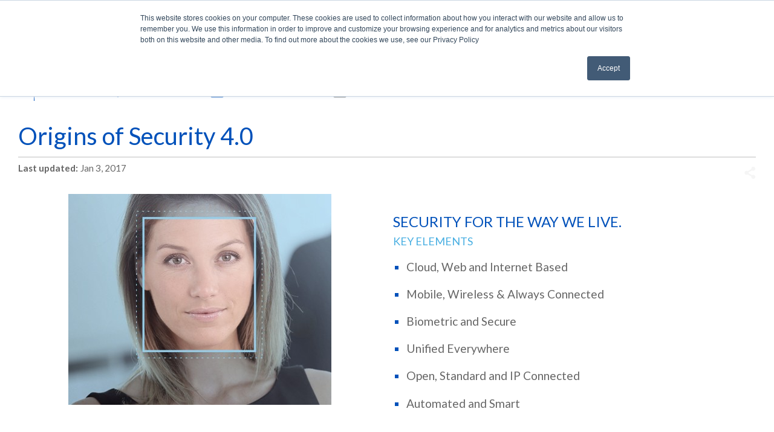

--- FILE ---
content_type: text/html; charset=utf-8
request_url: https://knowledge.blub0x.com/Presentations/Slides/Origins_of_Security_4.0
body_size: 13923
content:
<!DOCTYPE html>
<html  lang="en">
<head prefix="og: http://ogp.me/ns# article: http://ogp.me/ns/article#">

        <meta name="viewport" content="width=device-width, initial-scale=1"/>
        <meta name="google-site-verification" content="dJLHHK2RchGmRnAFCiG_K56-s8JDuupLH0FVm9qY5gM"/>
        <meta name="generator" content="MindTouch"/>
        <meta name="robots" content="index,follow"/>
        <meta property="og:title" content="Origins of Security 4.0"/>
        <meta property="og:site_name" content="BluINFO"/>
        <meta property="og:type" content="article"/>
        <meta property="og:locale" content="en_US"/>
        <meta property="og:url" content="https://knowledge.blub0x.com/Presentations/Slides/Origins_of_Security_4.0"/>
        <meta property="og:image" content="https://a.mtstatic.com/@public/production/site_7070/1485262811-logo.png"/>
        <meta property="og:description" content=""/>
        <meta property="article:published_time" content="2017-01-03T20:00:27Z"/>
        <meta property="article:modified_time" content="2017-01-21T21:58:11Z"/>
        <meta name="twitter:card" content="summary"/>
        <meta name="twitter:title" content="Origins of Security 4.0"/>
        <meta name="twitter:description" content=""/>
        <meta name="twitter:image" content="https://a.mtstatic.com/@public/production/site_7070/1485262811-logo.png"/>
        <meta name="description" content=""/>
        <link rel="canonical" href="https://knowledge.blub0x.com/Presentations/Slides/Origins_of_Security_4.0"/>
        <link rel="search" type="application/opensearchdescription+xml" title="BluINFO Search" href="https://knowledge.blub0x.com/@api/deki/site/opensearch/description"/>
        <link rel="apple-touch-icon" href="https://a.mtstatic.com/@public/production/site_7070/1491410938-apple-touch-icon.png"/>
        <link rel="shortcut icon" href="https://a.mtstatic.com/@public/production/site_7070/1454357635-favicon.ico"/>

        <script type="application/ld+json">{"@context":"http:\/\/schema.org","@type":"WebPage","name":"Origins of Security 4.0","url":"https:\/\/knowledge.blub0x.com\/Presentations\/Slides\/Origins_of_Security_4.0"}</script>
        <script type="application/ld+json">{"@context":"http:\/\/schema.org","@type":"WebPage","name":"Origins of Security 4.0","url":"https:\/\/knowledge.blub0x.com\/Presentations\/Slides\/Origins_of_Security_4.0","relatedLink":["https:\/\/knowledge.blub0x.com\/Presentations\/Slides\/Origins_of_Security_4.0\/Fourth_Technology_Cycle","https:\/\/knowledge.blub0x.com\/Presentations\/Slides\/Origins_of_Security_4.0\/Cloud%2C_Web_and_Internet_Based","https:\/\/knowledge.blub0x.com\/Presentations\/Slides\/Origins_of_Security_4.0\/Mobile_Wireless_Always_Connected","https:\/\/knowledge.blub0x.com\/Presentations\/Slides\/Origins_of_Security_4.0\/Biometric_and_Secure"]}</script>
        <script type="application/ld+json">{"@context":"http:\/\/schema.org","@type":"BreadcrumbList","itemListElement":[{"@type":"ListItem","position":1,"item":{"@id":"https:\/\/knowledge.blub0x.com\/Presentations","name":"Presentations"}},{"@type":"ListItem","position":2,"item":{"@id":"https:\/\/knowledge.blub0x.com\/Presentations\/Slides","name":"Presentation Slides"}}]}</script>

        <title>Origins of Security 4.0 - BluINFO</title>


    <style type="text/css">/*<![CDATA[*/
/*add the simple class to the outside div and it will strip away background/border and header background*/
/*If there are notes remove the second css specification to expose*/
.xpandcontent {
    display: none;
}

/* List item configuration, square bullets, larger font, smaller nexted font and blu text */
section ul li{
    list-style-type: square;
}
section li {
    color: #0051ba;
    font-size: 120%;
}
section li li {
    font-size: 70%;
}

/* Tables header section */
section th {
    color: #0051ba !important;
    background: #fff !important;
}


/*limits img height*/
section img{
    max-height: 25em;
    /* remove this if you do not want all images centered */
    margin: 0 auto;
    display: block;
}
/*]]>*/</style><style type="text/css">/*<![CDATA[*/
.flexcontainer {
    display: flex; 
    justify-content: center; 
    align-items: center;
    padding: 5px 10px;
}
.elm-footer-custom img { display: block; margin: auto;}
.footerlinks { display: inline-flex;}
.footerlinks li {list-style: none;}
#botbar {
    margin: 0;
    padding: 15px 10px;
    font-size: small;
    background-color: #49afe2;
    color: #fff;
    }
    
    #botbar a {
      color: #fff;
    }
.social {
  font-size: x-large;
  float: right;
  padding-right: 1em;
}
.social:before {   
 font-size: x-large !important;
 }/*]]>*/</style><style type="text/css">/*<![CDATA[*/
@media screen and (min-width: 480px) {
    #header-nav br{
        display: none;
    }
}/*]]>*/</style><style>/*<![CDATA[*/
@media print{

    .top, header.elm-header, #mt-toc-container, #mt-summary,
     footer.elm-footer, footer.elm-footer, .elm-meta-data, .elm-content-footer,
    #mt-toc-container, .no-print
    {
        display: none;
    }
 html, body {
       width: 216mm;
       margin: auto;
   }
.mt-color-0000ff{
   color: #0051ba !important;
}
    nav.elm-nav {
        display: none;
    }
    .xpandcontent{
          display: block;
    }
    .datasheet {
    font-weight: 400;
    font-size: large;
}

.datasheet h2,
.datasheet h3,
.datasheet h5 {
    margin: .3em 0;
    font-weight: 400;
    line-height: 1.1;
}

.datasheet h2 span {
    font-size: 24pt;
}

.datasheet h3 span {
    font-weight: 400;
    font-size: 20pt;
}

.datasheet span.spec-heading {
    color: #0051ba;
    font-size: 16pt;
}

.datasheet img {
    max-height: 30em;
}

.datasheet ol {
    list-style: square;
    color: #0051ba;
}

.datasheet ul {
    list-style: none;
    /* Remove list bullets */
    padding: 0;
    margin: 0;
}

.datasheet ul li {
    padding-left: 16px;
}

.datasheet hr {
    border: 1px solid #a3a6ab;
}

@media only screen and (max-width: 480px) {
    .datasheet .top {
        display: block;
    }
    .datasheet .bottom {
        display: none;
    }
}

@media only screen and (min-width: 480px) {
    .datasheet .top {
        display: none;
    }
    .datasheet .bottom {
        display: block;
    }
}
/*  SECTIONS  */

.section {
    clear: both;
    padding: 0px;
    margin: 0px;
}


/*  COLUMN SETUP  */

.col {
    display: block;
    float: left;
    margin: 1% 0 1% 1.6%;
}

.col:first-child {
    margin-left: 0;
}


/*  GROUPING  */

.group:before,
.group:after {
    content: "";
    display: table;
}

.group:after {
    clear: both;
}

.group {
    zoom: 1;
    /* For IE 6/7 */
}


/*  GRID OF TWELVE  */

.span_12_of_12 {
    width: 100%;
}

.span_11_of_12 {
    width: 91.53%;
}

.span_10_of_12 {
    width: 83.06%;
}

.span_9_of_12 {
    width: 74.6%;
}

.span_8_of_12 {
    width: 66.13%;
}

.span_7_of_12 {
    width: 57.66%;
}

.span_6_of_12 {
    width: 49.2%;
}

.span_5_of_12 {
    width: 40.73%;
}

.span_4_of_12 {
    width: 32.26%;
}

.span_3_of_12 {
    width: 23.8%;
}

.span_2_of_12 {
    width: 15.33%;
}

.span_1_of_12 {
    width: 6.866%;
}

.span_1_of_10 {
    width: 10%;
}

.span_2_of_10 {
    width: 18.5%;
}

.span_3_of_10 {
    width: 30%;
}

.span_4_of_10 {
    width: 40%;
}

.span_5_of_10 {
    width: 50%;
}

.span_6_of_10 {
    width: 60%;
}

.span_7_of_10 {
    width: 70%;
}

.span_8_of_10 {
    width: 80%;
}

.span_9_of_10 {
    width: 90%;
}

.span_10_of_10 {
    width: 100%;
}


/*  GO FULL WIDTH BELOW 480 PIXELS */

@media only screen and (max-width: 480px) {
    .col {
        margin: 1% 0 1% 0%;
    }
    .span_1_of_12,
    .span_2_of_12,
    .span_3_of_12,
    .span_4_of_12,
    .span_5_of_12,
    .span_6_of_12,
    .span_7_of_12,
    .span_8_of_12,
    .span_9_of_12,
    .span_10_of_12,
    .span_11_of_12,
    .span_12_of_12,
    .span_10_of_10,
    .span_9_of_10,
    .span_8_of_10,
    .span_7_of_10,
    .span_6_of_10,
    .span_5_of_10,
    .span_4_of_10,
    .span_3_of_10,
    .span_2_of_10,
    .span_1_of_10,
    .span_1_of_8,
    .span_2_of_8,
    .span_3_of_8,
    .span_4_of_8,
    .span_5_of_8,
    .span_6_of_8,
    .span_7_of_8,
    .span_8_of_8 {
        width: 100%;
    }
    .col-center {
        display: block;
    }
    .right-col-top {
        float: right;
    }
    .sm-hidden {
        display: none;
    }
}
.mt-color-0000cd{
    color: #0051ba !important;
}

img{
    max-height: 800px;
}
#ae-spec ol {
    counter-reset: list;
    counter-reset: list2;
    counter-reset: list3;
    margin-left: 0;
    margin-top: .6em;
    padding: 0;
    /*list-style: decimal !important; */
    list-style: none !important;
    
}
#ae-spec ol li {
    margin-left: .5em;
}
/*
#ae-spec ol li:before { 
    content: counters(item, ".") ""; 
    counter-increment: item;
    } */
#ae-spec ol ol{
    margin-left: 3.8em;
    list-style: upper-alpha !important;

}
#ae-spec ol ol li{
    padding-left: 1em;

}
#ae-spec ol ol > li:before {
    content: none;
    }
#ae-spec ol ol ol{
    margin-left: .6em;
    list-style: decimal !important;
}
#ae-spec ol ol ol > li:before {
    content: none;
    }
#ae-spec ol ol ol ol{

    list-style: lower-alpha !important;
}
#ae-spec ol ol ol ol > li:before {
    content: none;
    }
#ae-spec ol ol ol ol ol{
  counter-reset: list;
  list-style: none !important;
  margin-left: 0.8em;
  padding: 0;
}

#ae-spec ol ol ol ol ol > li:before{
  content: counter(list, decimal) " )";
  counter-increment: list;
  text-align: right;
  margin-right: -1em;
  position: relative;
  left: -2.3em;
}
#ae-spec ol ol ol ol ol:nth-child(1n+10) > li:before{
  left: -1.3em;
}
#ae-spec ol ol ol ol ol ol{
  counter-reset: list2;
  list-style: none !important;
  margin-left: 1.5em;
  padding: 0;
}
#ae-spec ol ol ol ol ol ol> li:before{
  content: counter(list2, lower-alpha) " )";
  counter-increment: list2;
  text-align: right;
  position: relative;
  left: -2.8em;
}
#ae-spec ol ol ol ol ol ol> li:nth-child(1n+10):before{
  left: -1.8em;
}
#ae-spec li{
    margin: .25em .75em;
}
#ae-spec  .xpandcrtl {
    font-size: 180%;
color: #0051ba;
}

#ae-spec  .xpandcrtl:before {
    content: "";
}
#ae-spec .no-show {
   display: block;
}
#mt-page-health-container {
   display: none;
}
.mt-section {
    margin-top: .7em;
}
}
/*]]>*/</style>

        <link media="screen" type="text/css" rel="stylesheet" href="https://a.mtstatic.com/@cache/layout/anonymous.css?_=d5980aa8611ae94f7f73b5440bc5cfc7_a25vd2xlZGdlLmJsdWIweC5jb20=:site_7070" id="mt-screen-css" />

    
        <link media="print" type="text/css" rel="stylesheet" href="https://a.mtstatic.com/@cache/layout/print.css?_=3946e97a5af7388ac6408d872fca414b:site_7070" id="mt-print-css" />


    <script type="application/json" nonce="b49f16be23ef311a2117691e8c457a8fbffd7a56c8e02c2bdfdf4249b2e9d698" id="mt-localizations-draft">
{"Draft.JS.alert.cancel.button":"OK","Draft.JS.alert.cancel.message":"You can not cancel a draft when the live page is unpublished.","Draft.JS.alert.cancel.title":"This draft cannot be canceled","Draft.JS.alert.publish.button":"OK","Draft.JS.alert.publish.message":"You can not publish a draft of a page with an unpublished parent","Draft.JS.alert.publish.title":"This draft cannot be published","Draft.JS.alert.unpublish.button":"OK","Draft.JS.alert.unpublish.message":"You can not unpublish a page when published subpages are present.","Draft.JS.alert.unpublish.title":"This page cannot be unpublished","Draft.JS.success.cancel":"The draft was successfully deleted.","Draft.JS.success.schedule.publish":"Publication schedule successfully created.","Draft.JS.success.publish":"The draft was successfully published.","Draft.JS.success.unpublish":"The page was successfully unpublished.","Draft.JS.success.unpublish.inherits-schedule\n        Draft.JS.success.unpublish.scheduled-to-publish":"[MISSING: draft.js.success.unpublish.inherits-schedule\n        draft.js.success.unpublish.scheduled-to-publish]","Draft.JS.success.update.schedule.publish":"Publication schedule successfully updated.","Draft.JS.success.update.schedule.unpublish":"[MISSING: draft.js.success.update.schedule.unpublish]","Draft.JS.success.delete.schedule\n        Draft.JS.success.delete.schedule.with.subpages\n        Draft.error.cancel":"[MISSING: draft.js.success.delete.schedule\n        draft.js.success.delete.schedule.with.subpages\n        draft.error.cancel]","Draft.error.publish":"There was an error publishing the draft.","Draft.error.unpublish":"There was an error unpublishing the page.","Draft.message.at":"at","Dialog.ConfirmSave.StrictIdf.title":"Oops!","Dialog.ConfirmSave.StrictIdf.error.missing-template-reference":"This article type requires a template reference widget. Not having one may negatively impact your site and SEO. Please contact CXone Expert support.","Dialog.ConfirmSave.StrictIdf.label.continue":"Proceed anyway","Dialog.ConfirmSave.StrictIdf.label.cancel":"Cancel","Dialog.ConfirmSave.StrictIdf.label.missing-template-reference-help-link":"Learn more about required references","Dialog.ConfirmSave.StrictIdf.error.invalid-idf":"This type of article should not exist at the requested location in the site hierarchy. Proceeding with the requested move may negatively impact site navigation and SEO.","Dialog.ConfirmSave.StrictIdf.label.invalid-idf-help-link":"Learn more about IDF structure","Dialog.EditDraft.page-title":"Create draft","Dialog.Scheduler.Common.label.am":"{0} AM","Dialog.Scheduler.Common.label.pm":"{0} PM","Dialog.Scheduler.Publish.alert-create-draft":"Create","Dialog.Scheduler.Publish.alert-existing-publication-scheduled":"This location has an existing publication schedule applied.  The new page will inherit this new schedule.","Dialog.Scheduler.Publish.alert-modify-message":"This draft is scheduled to be published {0} at {1}. A schedule cannot be modified or deleted less than 15 minutes from its start time.","Dialog.Scheduler.Publish.alert-modify-title":"This schedule cannot be modified","Dialog.Scheduler.Publish.button-close":"Close","Dialog.Scheduler.Publish.button-save":"Save publish schedule","Dialog.Scheduler.Publish.button-go-to-parent":"Go to parent","Dialog.Scheduler.Publish.do-not-have-permission-message":"This page will be published {0} with another page scheduled by {1}. You do not have permission to view this page. Please see {1} to resolve scheduling conflicts.","Dialog.Scheduler.Publish.go-to-parent-message":"This draft will be published {0}, scheduled by {1}. A schedule can only be modified where it was created.","Dialog.Scheduler.Publish.label.f1-link":"Learn about scheduled publishing","Dialog.Scheduler.Publish.page-title":"Publish","Dialog.Scheduler.Unpublish.button-save":"Save unpublish schedule","Dialog.Scheduler.Unpublish.alert-modify-message":"This page is scheduled to be unpublished {0} at {1}. A schedule cannot be modified or deleted less than 15 minutes from its start time.","Dialog.Scheduler.Unpublish.do-not-have-permission-message":"This page will be unpublished {0} with another page scheduled by {1}. You do not have permission to view this page. Please see {1} to resolve scheduling conflicts.","Dialog.Scheduler.Unpublish.go-to-parent-message":"This page will be unpublished {0}, scheduled by {1}. A schedule can only be modified where it was created.","Dialog.Scheduler.Unpublish.page-title":"Unpublish","Page.Dashboard.page-title":"Dashboard"}    </script>    <script type="application/json" nonce="b49f16be23ef311a2117691e8c457a8fbffd7a56c8e02c2bdfdf4249b2e9d698" id="mt-localizations-editor">
{"Article.Attach.file.upload.toobig":"The file \"{1}\" is too large.  The maximum allowed file size is {0}.","Article.Attach.file.upload.notAllowed":"The selected file can not be uploaded because you do not have permission to upload files of that type.","Article.Attach.file.upload.fileExtension":"You picked a file with an unsupported extension.  Please try again with a valid file.","Article.Common.page-is-restricted-login":"You do not have permission to view this page - please try signing in.","Article.Common.page-save-conflict":"You may have overwritten a concurrent editor's changes. Use this page's <a title=\"Revision History\" target=\"_blank\" href=\"{0}\" >Revision History<\/a> to review.","Article.Error.page-couldnt-be-loaded":"The requested page's contents could not be loaded.","Article.Error.page-save-conflict":"A page already exists at {0}. Navigate to the existing page and edit the page if you wish to modify its contents.","Article.Error.page-save-forbidden":"Your session has expired or you do not have permission to edit this page.","Article.Error.page-title-required":"A page title is required.","Article.edit.summary":"Edit summary","Article.edit.summary-reason":"Why are you making this edit?","Article.edit.enter-reason":"Enter reason (viewable in Site History Report)","Component.YoutubeSearch.error.key-invalid":"Your YouTube API Key was improperly configured. Please review the article at the","Component.YoutubeSearch.error.key-missing":"Your CXone Expert deployment needs to update your YouTube API Key. Details on how to update can be found at the","Component.YoutubeSearch.error.search-failed":"Search failed","Component.YoutubeSearch.info.not-found":"No videos found","Component.YoutubeSearch.label.video-url":"Video URL","Component.YoutubeSearch.placeholder.query":"Video URL or YouTube search query","Dialog.ConfirmCancel.button.continue-editing":"Continue editing","Dialog.ConfirmCancel.button.discard-changes":"Discard changes","Dialog.ConfirmCancel.message.changes-not-saved":"Your changes have not been saved to MindTouch.","Dialog.ConfirmCancel.title":"Discard changes?","Dialog.ConfirmDeleteRedirects.label.delete-redirects-help-link":"Learn more about deleting redirects","Dialog.ConfirmSave.error.redirect":"A redirect exists at this location and will be deleted if you continue. This may negatively impact your site and SEO. Please contact CXone Expert support.","Dialog.ConfirmSave.label.cancel":"Cancel","Dialog.ConfirmSave.label.continue":"Continue","Dialog.ConfirmSave.title":"Delete redirect?","Dialog.ConfirmSave.StrictIdf.error.invalid-idf":"This type of article should not exist at the requested location in the site hierarchy. Proceeding with the requested move may negatively impact site navigation and SEO.","Dialog.ConfirmSave.StrictIdf.error.missing-template-reference-insert":"You've removed the template reference, which is required for this page. Click Insert to reinsert the template reference.","Dialog.ConfirmSave.StrictIdf.label.cancel":"Cancel","Dialog.ConfirmSave.StrictIdf.label.continue":"Proceed anyway","Dialog.ConfirmSave.StrictIdf.label.insert":"Insert","Dialog.ConfirmSave.StrictIdf.label.missing-template-reference-help-link":"Learn more about required references","Dialog.ConfirmSave.StrictIdf.label.invalid-idf-help-link":"Learn more about IDF structure","Dialog.ConfirmSave.StrictIdf.title":"Oops!","Dialog.JS.wikibits-edit-section":"Edit section","Dialog.SaveRequired.button.cancel":"Cancel","Dialog.SaveRequired.button.save":"Save and continue","Dialog.SaveRequired.label.change-title-start":"This page needs a different title than","Dialog.SaveRequired.label.change-title-end":"Please make the correction and try again.","Dialog.SaveRequired.label.new-page-alert":"This operation can not be performed on a page that has not yet been created. In order to do that, we need to quickly save what you have.","Dialog.SaveRequired.title":"Save required","Draft.error.save-unpublished":"You cannot save an unpublished draft at {0}. A published page already exists at that location.","GUI.Editor.alert-changes-made-without-saving":"You have made changes to the content without saving your changes. Are you sure you want to exit this page?","GUI.Editor.error.copy-hint":"To avoid losing your work, copy the page contents to a new file and retry saving again.","GUI.Editor.error.server-error":"A server error has occurred.","GUI.Editor.error.unable-to-save":"We are unable to save this page","Redist.CKE.mt-save.save-to-file-link":"Save the page content to a file","Redist.CKE.mt-autosave.contents-autosaved":"The page contents were autosaved to the browser's local storage {0}","System.API.Error.invalid-redirect":"Cannot create a redirect on a page with sub-pages.","System.API.Error.invalid-redirect-target":"The redirect does not point at a valid page."}    </script>    <script type="application/json" nonce="b49f16be23ef311a2117691e8c457a8fbffd7a56c8e02c2bdfdf4249b2e9d698" id="mt-localizations-file-uploader">
{"Dialog.Attach.allowed-types":"Allowed file types:","Dialog.Attach.button.upload":"Upload","Dialog.Attach.choose-files-dad":"Choose files to upload or drag and drop files into this window.","Dialog.Attach.max-size":"Maximum upload file size: {0}"}    </script>    <script type="application/json" nonce="b49f16be23ef311a2117691e8c457a8fbffd7a56c8e02c2bdfdf4249b2e9d698" id="mt-localizations-grid-widget">
{"Article.Common.page-is-restricted-login":"You do not have permission to view this page - please try signing in.","MindTouch.Help.Page.search-unavailable":"Sorry, search is currently unavailable.","MindTouch.Reports.data.empty-grid-text":"No Data Available.","Page.StructuredTags.error-update":"An unknown error occurred."}    </script>    <script type="application/json" nonce="b49f16be23ef311a2117691e8c457a8fbffd7a56c8e02c2bdfdf4249b2e9d698" id="mt-localizations-tree-widget">
{"Skin.Common.home":"Home","Dialog.Common.error.path-not-found":"The requested page or section could not be loaded. Please update the link.","Dialog.JS.loading":"Loading...","Dialog.JS.loading.copy":"Copying page(s)...","Dialog.JS.loading.insertImage":"Inserting image...","Dialog.JS.loading.move":"Moving page(s)...","Dialog.JS.loading.moveFile":"Moving file...","Dialog.JS.loading.search":"Searching...","MindTouch.Help.Page.in":"in","MindTouch.Help.Page.no-search-results":"Sorry, we can't find what you are looking for.","MindTouch.Help.Page.no-search-try":"Try searching for something else, selecting a category, or try creating a ticket.","MindTouch.Help.Page.retrysearch":"Click here to search the whole site.","MindTouch.Help.Page.search-error-try":"Please try again later.","MindTouch.Help.Page.search-unavailable":"Sorry, search is currently unavailable."}    </script>    <script type="application/json" nonce="b49f16be23ef311a2117691e8c457a8fbffd7a56c8e02c2bdfdf4249b2e9d698" id="mt-localizations-dialog">
{"Dialog.Common.button.cancel":"Cancel","Dialog.Common.button.ok":"OK","Dialog.Common.label.home":"Home"}    </script>
    <script type="text/javascript" data-mindtouch-module="true" nonce="b49f16be23ef311a2117691e8c457a8fbffd7a56c8e02c2bdfdf4249b2e9d698" src="https://a.mtstatic.com/deki/javascript/out/globals.jqueryv2.2.4.js?_=600c2cda754af48148a23f908be5c57499cdbdfd:site_7070"></script><script type="application/json" id="mt-global-settings" nonce="b49f16be23ef311a2117691e8c457a8fbffd7a56c8e02c2bdfdf4249b2e9d698">{"articleType":"presentation","attachFileMax":1000,"baseHref":"https:\/\/knowledge.blub0x.com","cacheFingerprint":"600c2cda754af48148a23f908be5c57499cdbdfd:site_7070","canFileBeAttached":false,"cdnHostname":"a.mtstatic.com","clientSideWarnings":false,"dntEditorConfig":false,"draftEditable":false,"followRedirects":1,"idfHideTemplateTags":false,"idfVersion":"IDF3","isArticleReviewCommunityMembersEnabled":false,"isDraftAllowed":false,"isDraftManagerReportDownloadEnabled":false,"isDraftRequest":false,"isFindAndReplaceUndoEnabled":false,"isGenerativeSearchEnabled":false,"isGenerativeSearchDisclaimerEnabled":true,"isGenerativeSearchStreamResponseToggleEnabled":false,"isGenerativeSearchSearchIconEnabled":false,"isContentAdequacyEnabled":false,"isGenerativeSearchOnDemandEvaluationEnabled":false,"isFileDescriptionCaptionableByLlmEnabled":false,"isGoogleAnalyticsEnabled":true,"isGuideTabMultipleClassificationsEnabled":false,"isHawthornThemeEnabled":false,"isIframeSandboxEnabled":false,"isImportExportEnhancementsEnabled":false,"isImportExportMediaEnabled":false,"isExternalImportEnabled":false,"isInteractionAnalyticsDebugEnabled":false,"isDevelopmentModeEnabled":false,"isInteractionAnalyticsEnabled":true,"isKcsEnabledOnPage":false,"isMediaManagerEnabled":false,"isPinnedPagesEnabled":true,"isPinnedPagesEnhancementsEnabled":true,"isReportDownloadEnabled":false,"isSchedulePublishEnabled":true,"isSearchAsYouTypeEnabled":false,"isTinymceAiAssistantEnabled":false,"isSearchInsightsDownloadEnabled":true,"isSentimentAnalysisEnabled":true,"isShowMoreChildrenNodesEnabled":false,"isShowTerminalNodesEnabled":false,"isSkinResponsive":true,"isSmoothScrollEnabled":true,"isTinyMceEnabled":false,"isTreeArticleIconsEnabled":false,"isXhrF1WebWidgetEnabled":true,"isXhrIEMode":false,"kcsEnabled":false,"kcsV2Enabled":false,"kcsV2GuidePrivacySetting":"Semi-Public","learningPathsEnabled":true,"maxFileSize":268435456,"moduleMode":"global","pageEditable":false,"pageId":4011,"pageIsRedirect":false,"pageLanguageCode":"en-US","pageName":"Origins of Security 4.0","pageNamespace":"","pageOrderLimit":1000,"pagePermissions":["LOGIN","BROWSE","READ","SUBSCRIBE"],"pageRevision":"4","pageSectionEditable":false,"pageTitle":"Presentations\/Slides\/Origins of Security 4.0","pageViewId":"cfb60aed-cb61-4038-9e53-75822638f144","siteId":"site_7070","pathCommon":"\/@style\/common","pathSkin":"\/@style\/elm","relatedArticlesDetailed":true,"removeBlankTemplate":false,"removeDeleteCheckbox":true,"cidWarningOnDelete":true,"scriptParser":2,"sessionId":"MmViMmI1NzctYzBkNy00ZWI2LWFjMDEtMGY4ZjdkODg2NDA3fDIwMjYtMDEtMjVUMjI6MzA6MzM=","showAllTemplates":true,"siteAuthoringPageThumbnailManagementEnabled":true,"skinStyle":"columbia.elm","spaceballs2Enabled":false,"strictIdfEnabled":false,"uiLanguage":"en-us","userId":2,"isPageRedirectPermanent":false,"userIsAdmin":false,"userIsAnonymous":true,"userIsSeated":false,"userName":"Anonymous User","userPermissions":["LOGIN","BROWSE","READ","SUBSCRIBE"],"userSystemName":"Anonymous","userTimezone":"-04:00","webFontConfig":{"google":{"families":null}},"apiToken":"xhr_2_1769380234_f1d1dd3622051ec376e2ac3f55b993bfdf423a8ad1b06a539b0eafc4fac949f9","displayGenerativeSearchDisclaimer":true}</script><script type="text/javascript" data-mindtouch-module="true" nonce="b49f16be23ef311a2117691e8c457a8fbffd7a56c8e02c2bdfdf4249b2e9d698" src="https://a.mtstatic.com/deki/javascript/out/deki.legacy.js?_=600c2cda754af48148a23f908be5c57499cdbdfd:site_7070"></script><script type="text/javascript" data-mindtouch-module="true" nonce="b49f16be23ef311a2117691e8c457a8fbffd7a56c8e02c2bdfdf4249b2e9d698" src="https://a.mtstatic.com/deki/javascript/out/community.js?_=600c2cda754af48148a23f908be5c57499cdbdfd:site_7070"></script><script type="text/javascript" data-mindtouch-module="true" nonce="b49f16be23ef311a2117691e8c457a8fbffd7a56c8e02c2bdfdf4249b2e9d698" src="https://a.mtstatic.com/deki/javascript/out/standalone/skin_elm.js?_=600c2cda754af48148a23f908be5c57499cdbdfd:site_7070"></script><script type="text/javascript" data-mindtouch-module="true" nonce="b49f16be23ef311a2117691e8c457a8fbffd7a56c8e02c2bdfdf4249b2e9d698" src="https://a.mtstatic.com/deki/javascript/out/standalone/pageBootstrap.js?_=600c2cda754af48148a23f908be5c57499cdbdfd:site_7070"></script>

    
        <link href="https://fonts.googleapis.com/css?family=Lato:900,400,400italic,700italic,700,300italic,300" rel="stylesheet" type="text/css">
<link href="https://bluinfocdn.blob.core.windows.net/fonts/bluInfoFont/icon.css" rel="stylesheet" type="text/css">

<!-- Per Mindtouch Commenting out the following Script until they address the underlying issue.
<script>
Deki.Fonts.setConfig({
    custom: {
        families: ['FontAwesome'],
        urls: ['https://netdna.bootstrapcdn.com/font-awesome/4.5.0/css/font-awesome.min.css'],
        testStrings: {
            'FontAwesome': '\uf083\uf015'
        }
    }
});
-->




<script src="https://www.youtube.com/iframe_api"></script>
<!-- Google Tag Manager -->
<script>/*<![CDATA[*/(function(w,d,s,l,i){w[l]=w[l]||[];w[l].push({'gtm.start':new Date().getTime(),event:'gtm.js'});var f=d.getElementsByTagName(s)[0],j=d.createElement(s),dl=l!='dataLayer'?'&l='+l:'';j.async=true;j.src='https://www.googletagmanager.com/gtm.js?id='+i+dl;f.parentNode.insertBefore(j,f);})(window,document,'script','dataLayer','GTM-KRNTC7FM');/*]]>*/</script>
<!-- End Google Tag Manager -->
<!-- Google Tag Manager (noscript) --><noscript><iframe src="https://www.googletagmanager.com/ns.html?id=GTM-KRNTC7FM" height="0" width="0" style="display:none;visibility:hidden"></iframe></noscript><!-- End Google Tag Manager (noscript) -->
    
<script type="text/javascript" nonce="b49f16be23ef311a2117691e8c457a8fbffd7a56c8e02c2bdfdf4249b2e9d698">(function(i,s,o,g,r,a,m){i['GoogleAnalyticsObject']=r;i[r]=i[r]||function(){(i[r].q=i[r].q||[]).push(arguments)},i[r].l=1*new Date();a=s.createElement(o),m=s.getElementsByTagName(o)[0];a.async=1;a.src=g;m.parentNode.insertBefore(a,m)})(window,document,'script','//www.google-analytics.com/analytics.js','ga');ga('create','UA-65721316-5','auto',{name:'mtTracker',allowLinker:true});ga('mtTracker.require','linker');ga('mtTracker.set', 'anonymizeIp', true);ga('mtTracker.send','pageview');document.addEventListener('mindtouch-web-widget:f1:loaded',function(e){var t=e.data||{},d=t.widget;d&&''!==t.embedId&&document.addEventListener('mindtouch-web-widget:f1:clicked',function(e){var t=(e.data||{}).href;if(t){var n=document.createElement('a');n.setAttribute('href',t),'expert-help.nice.com'===n.hostname&&(e.preventDefault(),ga('linker:decorate',n),d.open(n.href))}})});</script>
</head>
<body class="elm-user-anonymous columbia-page-main columbia-article-presentation columbia-browser-chrome columbia-platform-macintosh columbia-breadcrumb-home-presentations-slides-originsofsecurity4.0 columbia-live no-touch columbia-lang-en-us columbia-skin-elm">
<a class="elm-skip-link" href="#elm-main-content" title="Press enter to skip to the main content">Skip to main content</a><main class="elm-skin-container" data-ga-category="Anonymous | page">
    <header class="elm-header">
        <div class="elm-header-custom"><div id="header-nav">| <a title="http://www.blub0x.com/" href="http://www.blub0x.com/" target="_blank" rel="external noopener nofollow" class="external">BluB&Oslash;X</a>&nbsp;| <a title="https://blusky.blub0x.com" href="https://blusky.blub0x.com" target="_blank" rel="external noopener nofollow" class="link-https">BluSKY</a>| <a target="_blank" title="https://mailchi.mp/7c24af009ba8/contactus" href="https://mailchi.mp/7c24af009ba8/contactus" rel="external noopener nofollow" class="link-https">Contact</a> | <a title="Product Releases" href="https://knowledge.blub0x.com/Releases" rel="internal">Latest Update</a></div>

<script type="text/javascript">/*<![CDATA[*/
window.F1 = 1;/*]]>*/</script>


</div>
        <div class="elm-nav mt-translate-module" hidden="true">
            <div class="elm-nav-container mt-translate-container"></div>
        </div>
        <div class="elm-header-logo-container">
            <a href="https://knowledge.blub0x.com" title="BluINFO" aria-label='Link to home'><img src="https://a.mtstatic.com/@public/production/site_7070/1485262810-logo.svg" alt="BluINFO" /></a>
        </div>
        
        <nav class="elm-header-user-nav elm-nav" role="navigation">
            <div class="elm-nav-container">
                <ol>
                    <li class="elm-global-search" data-ga-action="Header search"><a class="mt-icon-site-search mt-toggle-form" href="#" title="Search site">Search site</a>
<div class="mt-quick-search-container mt-toggle-form-container">
    <form action="/Special:Search">
        <input name="qid" id="mt-qid-skin" type="hidden" value="" />
        <input name="fpid" id="mt-search-filter-id" type="hidden" value="230" />
        <input name="fpth" id="mt-search-filter-path" type="hidden" />
        <input name="path" id="mt-search-path" type="hidden" value="" />

        <label class="mt-label" for="mt-site-search-input">
            Search
        </label>
        <input class="mt-text mt-search search-field" name="q" id="mt-site-search-input" placeholder="How can we help you?" type="search" />
        <button class="mt-button ui-button-icon mt-icon-site-search-button search-button" type="submit">
            Search
        </button>
    </form>
</div>
<div class="elm-search-back"><a class="mt-icon-browser-back" data-ga-label="Browse back" href="#" id="mt-browser-back" title="Go back to previous article">Go back to previous article</a></div>
</li>
                    <li class="elm-user-menu"><ol class="mt-user-menu">

    <li class="mt-user-quick-login">
        <div class="mt-quick-login-container mt-toggle-form-container">
            <form action="https://knowledge.blub0x.com/Special:UserLogin?returntotitle=Presentations%2FSlides%2FOrigins_of_Security_4.0" class="mt-form" method="POST" id="quick-login">
                <div class="mt-field">
                    <input autocomplete="off" class="reset mt-text" id="username" name="username" placeholder="Username" type="text" />
                    <label class="title login-form-label mt-label" for="username">Username</label>
                </div>
                <div class="mt-field">
                    <input autocomplete="off" class="mt-text" id="password" name="password" placeholder="Password" type="password" />
                    <label class="title login-form-label mt-label" for="password">Password</label>
                </div>
                <div class="mt-field mt-submit">
                    <button class="ui-button ui-button-primary" type="submit">Sign in</button>
                </div>
            </form>
        </div>
    </li>

    <li class="mt-user-menu-user">
        <a class="mt-icon-quick-sign-in mt-dropdown-link mt-toggle-right"
           href="#"
           title="Sign in">Sign in</a>

        <ul class="mt-user-menu-container mt-dropdown">

            <li class="mt-login-sign-in">
                <a class="mt-icon-quick-sign-in" href="https://knowledge.blub0x.com/Special:UserLogin?returntotitle=Presentations%2FSlides%2FOrigins_of_Security_4.0" title="Sign in">
                    Sign in
                </a>
            </li>

                <li class="mt-login-register">
                    <a class="mt-icon-login-register" href="https://knowledge.blub0x.com/Special:UserRegistration" title="Create a new account">
                        Registration
                    </a>
                </li>
            <li class="mt-login-forgot-password">
                <a class="mt-icon-login-forgot-password" href="https://knowledge.blub0x.com/Special:UserPassword" title="Retrieve lost password">
                    Forgot password
                </a>
            </li>
        </ul>
    </li>
</ol>
</li>
                </ol>
            </div>
        </nav>
        <nav class="elm-header-global-nav elm-nav" data-ga-action="Elm Navigation">
            <div class="elm-nav-container">
                <button class="elm-hierarchy-trigger mt-hierarchy-trigger ui-button-icon mt-icon-hierarchy-trigger-closed" title="Expand/collapse global hierarchy" data-ga-label="Hierarchy Toggle - Tree View">
                    Expand/collapse global hierarchy
                </button>
                <ol class="mt-breadcrumbs" data-ga-action="Breadcrumbs">
                        <li>
                            <a href="https://knowledge.blub0x.com/" data-ga-label="Breadcrumb guide">
                                <span class="mt-icon-article-guide mt-icon-article-home"></span>
                                    Home
                            </a>
                        </li>
                        <li>
                            <a href="https://knowledge.blub0x.com/Presentations" data-ga-label="Breadcrumb guide">
                                <span class="mt-icon-article-guide"></span>
                                    Presentations
                            </a>
                        </li>
                        <li>
                            <a href="https://knowledge.blub0x.com/Presentations/Slides" data-ga-label="Breadcrumb presentation">
                                <span class="mt-icon-article-presentation"></span>
                                    Presentation Slides
                            </a>
                        </li>
                        <li class="mt-breadcrumbs-current-page">
                            <span class="mt-icon-article-presentation"></span>
                            Origins of Security 4.0
                        </li>
                </ol>
                <button class="mt-icon-hierarchy-mobile-view-trigger ui-button-icon mt-icon-hierarchy-mobile-trigger-closed" title="Expand/collapse global location" data-ga-label="Hierarchy Toggle - Breadcrumb Expand/Collapse">
                    Expand/collapse global location
                </button>
            </div>
        </nav>
        <nav class="elm-nav elm-header-hierarchy">
            <div class="elm-nav-container">
                <div class="elm-hierarchy mt-hierarchy"></div>
            </div>
        </nav>    </header>
    <article class="elm-content-container" id="elm-main-content" tabindex="-1">
        <header>
            <div id="flash-messages"><div class="dekiFlash"></div></div>
            
                
<h1 id="title" data-title-editor-available="false">
        Origins of Security 4.0
</h1>

                

                
                    <ol class="elm-meta-data elm-meta-top" data-ga-action="Page actions">
                        <li class="elm-last-modified"><dl class="mt-last-updated-container">
    <dt class="mt-last-updated-label">Last updated</dt>
    <dd>
        <span class="mt-last-updated" data-timestamp="2017-01-03T20:01:29Z"></span>
    </dd>
</dl>
</li>
                        <li class="elm-pdf-export"><a data-ga-label="PDF" href="https://knowledge.blub0x.com/@api/deki/pages/4011/pdf/Origins%2bof%2bSecurity%2b4.0.pdf?stylesheet=default" rel="nofollow" target="_blank" title="Export page as a PDF">
    <span class="mt-icon-article-pdf"></span>Save as PDF
</a></li>
                        <li class="elm-social-share">    <div class="mt-social-share">
        <a class="mt-icon-social-share mt-dropdown-link" data-ga-label="Share toggle" href="#" title="Share this page"> Share </a>
        <ol class="mt-social-share-list mt-dropdown">
                <li id="mt-share-facebook">
                    <a class="mt-icon-facebook-share" data-ga-label="Share Facebook" href="https://www.facebook.com/sharer/sharer.php?u=https%3A%2F%2Fknowledge.blub0x.com%2FPresentations%2FSlides%2FOrigins_of_Security_4.0" title="Share this page with Facebook" onclick="javascript:window.open(this.href, '', 'menubar=no,toolbar=no,resizable=yes,scrollbars=yes,height=600,width=600');return false;"> Share </a>
                </li>
                <li id="mt-share-twitter">
                    <a class="mt-icon-twitter-share" data-ga-label="Share Twitter" href="https://twitter.com/intent/tweet?url=https%3A%2F%2Fknowledge.blub0x.com%2FPresentations%2FSlides%2FOrigins_of_Security_4.0&amp;text=Origins+of+Security+4.0" title="Tweet this page"> Tweet </a>
                </li>
                <li id="mt-share-linkedin">
                    <a class="mt-icon-linkedin-share" data-ga-label="Share LinkedIn" href="https://www.linkedin.com/shareArticle?url=https%3A%2F%2Fknowledge.blub0x.com%2FPresentations%2FSlides%2FOrigins_of_Security_4.0&amp;title=Origins+of+Security+4.0" title="Share this page with LinkedIn" onclick="javascript:window.open(this.href, '', 'menubar=no,toolbar=no,resizable=yes,scrollbars=yes,height=600,width=600');return false;"> Share </a>
                </li>
        </ol>
    </div>
        <script id="twitter-wjs" async="async" defer="defer" src="https://platform.twitter.com/widgets.js"></script>
</li>
                    </ol>
                
            
        </header>
                <header class="mt-content-header"></header>
                <aside class="mt-content-side"></aside>
            <aside id="mt-toc-container" data-title="Table of contents" data-collapsed="true">
                <nav class="mt-toc-content mt-collapsible-section">
                    <ol><li><a href="#SECURITY_FOR_THE_WAY_WE_LIVE." rel="internal">SECURITY FOR THE WAY WE LIVE.</a></li><li><a href="#Where_does_Security_4.0_come_from.3F" rel="internal">Where does Security 4.0 come from?</a></li></ol>
                </nav>
            </aside>
            <section class="mt-content-container">
                <div class="section group">
<div class="col span_6_of_12"><img alt="Origins of Sec 4.0" class="internal default" style="width: 435px; height: 349px;" width="435px" height="349px" loading="lazy" src="https://knowledge.blub0x.com/@api/deki/files/2524/shutterstock_221256769_edit_v2-e1428159805108.jpg?revision=1&amp;size=bestfit&amp;width=435&amp;height=349" /></div>

<div class="col span_6_of_12">
<div mt-section-origin="Presentations/Slides/Origins_of_Security_4.0" class="mt-section"><span id="SECURITY_FOR_THE_WAY_WE_LIVE."></span><h5 class="editable">SECURITY FOR THE WAY WE LIVE.</h5>
<span class="mt-font-size-18"><span style="color:#49afe2;">KEY ELEMENTS</span></span>

<ul>
	<li>
	<p><span class="mt-color-000000" data-mt-color="1">Cloud,&nbsp;Web and Internet Based</span></p>
	</li>
	<li>
	<p><span class="mt-color-000000" data-mt-color="1">Mobile, Wireless &amp; Always&nbsp;Connected</span></p>
	</li>
	<li>
	<p><span class="mt-color-000000" data-mt-color="1">Biometric and Secure</span></p>
	</li>
	<li>
	<p><span class="mt-color-000000" data-mt-color="1">Unified Everywhere</span></p>
	</li>
	<li>
	<p><span class="mt-color-000000" data-mt-color="1">Open, Standard and IP Connected</span></p>
	</li>
	<li>
	<p><span class="mt-color-000000" data-mt-color="1">Automated and Smart</span></p>
	</li>
</ul>
</div></div>
</div>

<div class="simple xpandview">
<p class="mt-icon-plus xpandcrtl">Commentary</p>

<div class="xpandcontent">
<div mt-section-origin="Presentations/Slides/Origins_of_Security_4.0" class="mt-section"><span id="Where_does_Security_4.0_come_from.3F"></span><h5 class="editable">Where does Security 4.0 come from?</h5>

<p>Every industry goes through natural technology cycles of evolution and&nbsp;sometimes revolution. Each cycle can be defined by the introduction of&nbsp;disruptive technology that causes a fundamental advancement in the&nbsp;industry. Take the music industry for example &ndash; it has gone through&nbsp;seven technology cycles. First there was live music, then records, 8-&nbsp;Track tapes, cassettes, CDs, MP3s/IPods, now streaming music. In&nbsp;each cycle new technology replaced old technology with its superior&nbsp;features, benefits and opportunities. We generally move to the next&nbsp;technological generation when the cost and benefits outweigh the&nbsp;current technology. The physical security industry is no different. It&nbsp;has gone through three technology cycles and we are now at the fourth&nbsp;technology cycle which we call Security 4.0. Take a walk through&nbsp;history with us below to see how we got here. Then learn more about&nbsp;the Six Key Elements that are the foundation of<br />
Security 4.0.</p>
</div></div>
</div>




                    <footer class="mt-content-footer"></footer>
            </section>

        
            <footer class="elm-content-footer">
                <ol class="elm-meta-data elm-meta-article-navigation">
                    <li class="elm-back-to-top"><a class="mt-icon-back-to-top" href="#title" id="mt-back-to-top" title="Jump back to top of this article">Back to top</a></li>
                    <li class="elm-article-pagination"><ul class="mt-article-pagination" data-ga-action="Article pagination bottom">
    <li class="mt-pagination-previous">

            <a class="mt-icon-previous-article" data-ga-label="Previous page" href="https://knowledge.blub0x.com/Presentations/Slides/Operations" title="Operations"><span>Operations</span></a>
    </li>
        <li class="mt-pagination-next">
                <a class="mt-icon-next-article" data-ga-label="Next page" href="https://knowledge.blub0x.com/Presentations/Slides/Origins_of_Security_4.0/Automated_and_Smart" title="Automated and Smart"><span>Automated and Smart</span></a>
        </li>
</ul>
</li>
                </ol>
                    <div class="elm-article-feedback"><div class="mt-feedback-rating-container" data-ga-action="Page rating" data-page-revision="4" data-use-local-storage="true"><ul class="mt-feedback-rating-controls"><li class="mt-feedback-rating-message mt-feedback-rating-item">Was this article helpful?</li><li class="mt-rating-yes mt-feedback-rating-item"><button class="mt-rating-button-yes mt-feedback-rating-button ui-button-icon mt-icon-rating-yes" data-ga-label="Rate">Yes</button></li><li class="mt-rating-no mt-feedback-rating-item"><button class="mt-rating-button-no mt-feedback-rating-button ui-button-icon mt-icon-rating-no" data-ga-label="Rate">No</button></li><li class="mt-last-rating-date mt-feedback-rating-item"></li></ul><div id="mt-feedback-flash-message"></div></div><script type="application/json" id="mt-localizations-feedback-rating">/*<![CDATA[*/{"Page.FeedbackRating.label.last-rated":"-- You last rated this article on {0}","Page.FeedbackRating.message.contact.no":"No","Page.FeedbackRating.message.contact.yes":"Yes","Page.FeedbackRating.message.submit.error":"An error occurred while attempting to send your feedback.  Please try again at a later time.","Page.FeedbackRating.message.submit.success":"Your feedback has been successfully submitted.  You can submit more feedback at any time."}/*]]>*/</script></div>
                <div class="elm-related-articles-container"><h2 class="mt-related-articles-header">Recommended articles</h2>
<ol class="mt-related-listings-container"
    data-ga-action="related"
    >
</ol>
<script type="application/json" nonce="b49f16be23ef311a2117691e8c457a8fbffd7a56c8e02c2bdfdf4249b2e9d698" id="mt-localizations-related-pages">
{"Skin.Columbia.label.no-recommended-articles":"There are no recommended articles."}</script></div>
                <ol class="elm-meta-data elm-meta-bottom">
                    <li class="elm-classifications">        <dl class="mt-classification mt-classification-article-presentation" data-ga-action="Tag navigation">
            <dt class="mt-classification-label">Article type</dt>
            <dd class="mt-classification-value"><a href="https://knowledge.blub0x.com/Special:Search?tags=article%3Apresentation" data-ga-label="Classification">Presentation</a></dd>
        </dl>
        <dl class="mt-classification mt-classification-flag-sales &amp; marketing" data-ga-action="Tag navigation">
            <dt class="mt-classification-label">Flag</dt>
            <dd class="mt-classification-value"><a href="https://knowledge.blub0x.com/Special:Search?tags=flag%3Asales" data-ga-label="Classification">Sales &amp; Marketing</a></dd>
        </dl>
        <dl class="mt-classification mt-classification-stage-review" data-ga-action="Tag navigation">
            <dt class="mt-classification-label">Stage</dt>
            <dd class="mt-classification-value"><a href="https://knowledge.blub0x.com/Special:Search?tags=stage%3Areview" data-ga-label="Classification">Review</a></dd>
        </dl>
</li>
                    <li class="elm-tags"><dl class="mt-tags">
    <dt class="mt-tag-label">Tags</dt>
    <dd class="mt-tag-value">
        <ol class="mt-tags-list" data-ga-action="Tag navigation">
        </ol>
            This page has no tags.
    </dd>
</dl></li>
                </ol>
            </footer>
        
    </article>
    <footer class="elm-footer">
        <nav class="elm-footer-siteinfo-nav elm-nav">
            <div class="elm-nav-container">
                <ol>
                    <li class="elm-footer-copyright">&copy; Copyright 2026 BluINFO</li>
                    <li class="elm-footer-powered-by"><a href="https://mindtouch.com/demo" class="mt-poweredby product " title="MindTouch" target="_blank">
   Powered by CXone Expert
   <span class="mt-registered">&reg;</span>
</a></li>
                </ol>
            </div>
        </nav>
        <div class="elm-footer-custom"><p>&nbsp;</p>

<div class="bottom-link section group">
<div class="footer-links col span_3_of_12">
<p>BluB&Oslash;X</p>

<hr />
<ul>
    <li><a target="_blank" title="http://www.blub0x.com/" href="http://www.blub0x.com/" rel="external noopener nofollow" class="external">Home</a></li>
    <li><a target="_blank" title="https://www.blub0x.com/about-us/about-blub0x/" href="https://www.blub0x.com/about-us/about-blub0x/" rel="external noopener nofollow" class="link-https">About Us</a></li>
    <li><a target="_blank" title="http://www.blub0x.com/partners/system-integrators/" href="http://www.blub0x.com/partners/system-integrators/" rel="external noopener nofollow" class="external">Partners</a></li>
    <li><a target="_blank" title="https://mailchi.mp/7c24af009ba8/contactus" href="https://mailchi.mp/7c24af009ba8/contactus" rel="external noopener nofollow" class="link-https">Contact Us</a></li>
    <li><a title="Download BluSKY Mobile app from BluB0X" href="https://knowledge.blub0x.com/Download_BluSKY_Mobile_app_from_BluB0X" rel="internal">Download BluSKY Mobile App</a></li>
    <li><a target="_blank" title="mailto:jtrejo@blub0x.com" href="mailto:jtrejo@blub0x.com" rel="external noopener nofollow" class="link-mailto">Subscribe:&nbsp;BluB&Oslash;X&nbsp;Software Updates</a></li>
</ul>
</div>

<div class="footer-links col span_3_of_12">
<p>Support</p>

<hr />
<ul>
    <li>(844) 425-8209 Ext 2</li>
    <li><a title="https://support.blub0x.com/hc/en-us" href="https://support.blub0x.com/hc/en-us" target="_blank" rel="external noopener nofollow" class="link-https">Support</a></li>
    <li><a class="F1" title="Using the Knowledge Base" href="https://knowledge.blub0x.com/Support/Using_the_Knowledge_Base" rel="internal">Using the Knowledge Base</a></li>
    <li><a class="F1" title="Report an Issue" href="https://knowledge.blub0x.com/Support/Report_an_Issue" rel="internal">Report an Issue</a></li>
    <li><a class="F1" title="Request an Article" href="https://knowledge.blub0x.com/Support/Request_an_Article" rel="internal">Suggest an Article</a></li>
    <li><a class="F1" id="dictionary_terms" title="Glossary of Terms" href="https://knowledge.blub0x.com/Support/Glossary" rel="internal">Glossary</a></li>
</ul>
</div>

<div class="footer-links col span_3_of_12">
<p>Sales</p>

<hr />
<ul>
    <li>(844) 425-8209 Ext 1</li>
    <li><a href="mailto:Sales@blub0x.com" target="_blank" rel="external noopener nofollow" class="link-mailto">sales@blub0x.com</a></li>
    <li><a href="mailto:orders@blub0x.com" target="_blank" rel="external noopener nofollow" class="link-mailto">orders@blub0x.com</a></li>
    <li><a title="https://blub0x.us19.list-manage.com/subscribe?u=ce4faa24e43fa64abea572adb&amp;id=1e252f4398" href="https://blub0x.us19.list-manage.com/subscribe?u=ce4faa24e43fa64abea572adb&amp;id=1e252f4398" target="_blank" rel="external noopener nofollow" class="link-https">Become a Technology Partner</a></li>
</ul>
</div>

<div class="footer-links col span_3_of_12" id="twitter">
<p>Social Media</p>

<hr />
<ul>
    <li><a title="https://twitter.com/BluB0XSecurity" href="https://twitter.com/BluB0XSecurity" target="_blank" rel="external noopener nofollow" class="link-https">Follow Us on X</a><br />
    <a title="https://www.linkedin.com/company/5340821/admin/feed/posts/" href="https://www.linkedin.com/company/5340821/admin/feed/posts/" target="_blank" rel="external noopener nofollow" class="link-https">Follow Us on LinkedIn</a></li>
</ul>
<script async="async" src="//platform.twitter.com/widgets.js" charset="utf-8"></script></div>
</div>

<p id="botbar">&copy; Copyright 2026&nbsp;<span class="sm-hidden">BluB&Oslash;X Security, Inc.</span> | <a title="Legal" href="https://knowledge.blub0x.com/Legal" rel="internal">Legal</a> <span class="sm-hidden"> | <a title="Privacy Policy" href="https://knowledge.blub0x.com/Legal/BluSKY_Privacy_Policy" rel="internal">Privacy Policy</a></span> <a target="_blank" href="https://twitter.com/blub0xsecurity" rel="external noopener nofollow" class="social fa fa-twitter link-https">&nbsp;</a> <a target="_blank" href="https://www.linkedin.com/company/blub0x-security-inc-" rel="external noopener nofollow" class="social fa fa-linkedin-square link-https">&nbsp;</a><a target="_blank" href="https://www.youtube.com/channel/UCny8IpDlY8aTuSdFa1ezaEA" rel="external noopener nofollow" class="social fa fa-youtube-play link-https">&nbsp;</a></p>



<script type="text/javascript">/*<![CDATA[*/
$(document).ready(function(){
    window.F1 = undefined;
    //$.getScript("https://cdn.mindtouch.us/f1.js",function(){})
});/*]]>*/</script>
</div>
    </footer>
</main>
<div id="mt-modal-container"></div>

    <script type="text/javascript" async="async" nonce="b49f16be23ef311a2117691e8c457a8fbffd7a56c8e02c2bdfdf4249b2e9d698" src="https://knowledge.blub0x.com/@embed/f1.js"></script>

<script>/*<![CDATA[*/
    $(document).ready(function() {
        if ($('body').hasClass('no-touch')) {
          $('.lg-img-hover').on('mouseover', function() {
              $(this).css({
                  'transform': 'scale(1.3,1.3)',
                  'transition': 'all .75s ease-in-out'
              })
          });
          $('.lg-img-hover-lf').on('mouseover', function() {
              $(this).css({
                  'transform': 'scale(1.3,1.3) ',
                  'transition': 'all .75s ease-in-out'
              })
          });
          $('.lg-img-hover, .lg-img-hover-lf').on('mouseleave', function() {
              $(this).css({
                  'transform': 'scale(1,1)'
              })
          })
        }
        $('.moreinfo').hide();
        $('.moreinfoctrl').click(function() {
            $(this).next().toggle(500);
        });
        $('.xpandcrtl').click(function() {
            $(this).toggleClass('mt-icon-plus');
            $(this).toggleClass('mt-icon-minus');
            $(this).next('.xpandcontent').toggle(500);

        });
    });
$("*").keydown(function(e) {
    if (e.keyCode == 113) {
        $('#mtf1-container').remove();
        e.srcElement = $("#dictionary_terms")[0];
        fakeClick(e, $("#dictionary_terms")[0]);
        e.stopImmediatePropagation();
    }
});

function fakeClick(event, anchorObj) {

    if (anchorObj.click) {
        anchorObj.click();
    } else if (document.createEvent) {
        if (event.target !== anchorObj) {
            var evt = document.createEvent("MouseEvents");
            evt.initMouseEvent("click", true, true, window,
                0, 0, 0, 0, 0, false, false, false, false, 0, null);
            var allowDefault = anchorObj.dispatchEvent(evt);
            // you can check allowDefault for false to see if
            // any handler called evt.preventDefault().
            // Firefox will *not* redirect to anchorObj.href
            // for you. However every other browser will.
        }
    }
}
function showmore() {
    $(".moreinfo").toggle(350);
}
/* Toggle between adding and removing the "active" and "show" classes when the user clicks on one of the "Section" buttons. The "active" class is used to add a background color to the current button when its belonging panel is open. The "show" class is used to open the specific accordion panel */
var acc = document.getElementsByClassName("accordion");
var i;

for (i = 0; i < acc.length; i++) {
    acc[i].onclick = function(){
        this.classList.toggle("active");
        this.nextElementSibling.classList.toggle("show");
    }
}

/*]]>*/</script>
<script>/*<![CDATA[*/
  (function(i,s,o,g,r,a,m){i['GoogleAnalyticsObject']=r;i[r]=i[r]||function(){
  (i[r].q=i[r].q||[]).push(arguments)},i[r].l=1*new Date();a=s.createElement(o),
  m=s.getElementsByTagName(o)[0];a.async=1;a.src=g;m.parentNode.insertBefore(a,m)
  })(window,document,'script','https://www.google-analytics.com/analytics.js','ga');

  ga('create', 'UA-84280128-1', 'auto');
  ga('send', 'pageview');

/*]]>*/</script>

<!-- Start of HubSpot Embed Code -->
<script type="text/javascript" id="hs-script-loader" async="async" defer="defer" src="//js.hs-scripts.com/433738.js"></script>
<!-- End of HubSpot Embed Code --><script type="text/javascript" data-mindtouch-module="true" nonce="b49f16be23ef311a2117691e8c457a8fbffd7a56c8e02c2bdfdf4249b2e9d698" src="https://a.mtstatic.com/deki/javascript/out/standalone/serviceworker-unregister.js?_=600c2cda754af48148a23f908be5c57499cdbdfd:site_7070"></script><script type="text/javascript" data-mindtouch-module="true" nonce="b49f16be23ef311a2117691e8c457a8fbffd7a56c8e02c2bdfdf4249b2e9d698" src="https://a.mtstatic.com/deki/javascript/out/standalone/pageLoaded.js?_=600c2cda754af48148a23f908be5c57499cdbdfd:site_7070"></script>


</body>
</html>


--- FILE ---
content_type: text/css
request_url: https://bluinfocdn.blob.core.windows.net/fonts/bluInfoFont/icon.css
body_size: 13386
content:
@font-face {
    font-family: "icon";
    src: url("./icon.eot?ab96957bf15168fa1545a355f324dcba?#iefix") format("embedded-opentype"),
url("./icon.woff?ab96957bf15168fa1545a355f324dcba") format("woff"),
url("./icon.ttf?ab96957bf15168fa1545a355f324dcba") format("truetype"),
url("./icon.svg?ab96957bf15168fa1545a355f324dcba#icons") format("svg");
}
i {
    line-height: 1;
}

i:before {
    font-family: icon !important;
    font-style: normal;
    font-weight: normal !important;
    vertical-align: top;
}

[class^="icon-"], [class*=" icon-"] {
  /* use !important to prevent issues with browser extensions that change fonts */
  font-family: 'icon' !important;
  speak: none;
  font-style: normal;
  font-weight: normal;
  font-variant: normal;
  text-transform: none;
  line-height: 1;
}

.icon-xxl {
  font-size: 400%;
}

.icon-xl {
  font-size: 300%;
}

.icon-lg {
  font-size: 200%;
}

.icon-xs {
  font-size: 50%;
}

i {
    line-height: 1;
}

i:before {
    font-family: icon !important;
    font-style: normal;
    font-weight: normal !important;
    vertical-align: top;
}

.icon-16_Grid:before {
    content: "\f101";
}
.icon-1_Grid:before {
    content: "\f102";
}
.icon-2_Grid:before {
    content: "\f103";
}
.icon-4_Grid:before {
    content: "\f104";
}
.icon-8_Grid:before {
    content: "\f105";
}
.icon-AI:before {
    content: "\f106";
}
.icon-Access:before {
    content: "\f107";
}
.icon-Access_Levels:before {
    content: "\f108";
}
.icon-Action:before {
    content: "\f109";
}
.icon-Add:before {
    content: "\f10a";
}
.icon-Add_Occupancies:before {
    content: "\f10b";
}
.icon-Add_User:before {
    content: "\f10c";
}
.icon-Add_Vendor:before {
    content: "\f10d";
}
.icon-Add_Visitor:before {
    content: "\f10e";
}
.icon-Alarm:before {
    content: "\f10f";
}
.icon-Arm_Away:before {
    content: "\f110";
}
.icon-Arm_Instantly:before {
    content: "\f111";
}
.icon-Arm_Stay:before {
    content: "\f112";
}
.icon-Assign:before {
    content: "\f113";
}
.icon-Authorization_Code:before {
    content: "\f114";
}
.icon-Back_2_Filter:before {
    content: "\f115";
}
.icon-Bank_Settings:before {
    content: "\f116";
}
.icon-BluBØX_LOGO:before {
    content: "\f117";
}
.icon-BluBØX_LOGO:before {
    content: "\f118";
}
.icon-BluCARE:before {
    content: "\f119";
}
.icon-BluID_BT:before {
    content: "\f11a";
}
.icon-BluID:before {
    content: "\f11b";
}
.icon-BluID_2:before {
    content: "\f11c";
}
.icon-BluINFO:before {
    content: "\f11d";
}
.icon-BluINFO_AI:before {
    content: "\f11e";
}
.icon-BluINFO_API:before {
    content: "\f11f";
}
.icon-BluINFO_A_E_Specs:before {
    content: "\f120";
}
.icon-BluINFO_Allegion:before {
    content: "\f121";
}
.icon-BluINFO_AssaAbloy:before {
    content: "\f122";
}
.icon-BluINFO_BB_Product:before {
    content: "\f123";
}
.icon-BluINFO_Blog:before {
    content: "\f124";
}
.icon-BluINFO_BluBØX_Logo:before {
    content: "\f125";
}
.icon-BluINFO_BluSKY:before {
    content: "\f126";
}
.icon-BluINFO_BluSKY_Licenses:before {
    content: "\f127";
}
.icon-BluINFO_BluSKY_Licenses_Alt:before {
    content: "\f128";
}
.icon-BluINFO_Case_Study:before {
    content: "\f129";
}
.icon-BluINFO_Consultant:before {
    content: "\f12a";
}
.icon-BluINFO_DDS_ACCR:before {
    content: "\f12b";
}
.icon-BluINFO_DDS_ADS:before {
    content: "\f12c";
}
.icon-BluINFO_Datasheets:before {
    content: "\f12d";
}
.icon-BluINFO_Demo_Environment:before {
    content: "\f12e";
}
.icon-BluINFO_Demo:before {
    content: "\f12f";
}
.icon-BluINFO_Differentiators:before {
    content: "\f130";
}
.icon-BluINFO_Documentation:before {
    content: "\f131";
}
.icon-BluINFO_EP4502:before {
    content: "\f132";
}
.icon-BluINFO_EP4502_Alt:before {
    content: "\f133";
}
.icon-BluINFO_Example_Systems:before {
    content: "\f134";
}
.icon-BluINFO_FAQ:before {
    content: "\f135";
}
.icon-BluINFO_Getting_Started:before {
    content: "\f136";
}
.icon-BluINFO_Guide:before {
    content: "\f137";
}
.icon-BluINFO_Legal:before {
    content: "\f138";
}
.icon-BluINFO_Media:before {
    content: "\f139";
}
.icon-BluINFO_MegaTrends:before {
    content: "\f13a";
}
.icon-BluINFO_Microphone:before {
    content: "\f13b";
}
.icon-BluINFO_News:before {
    content: "\f13c";
}
.icon-BluINFO_OpenAPI:before {
    content: "\f13d";
}
.icon-BluINFO_PSaaS:before {
    content: "\f13e";
}
.icon-BluINFO_Presentations:before {
    content: "\f13f";
}
.icon-BluINFO_Pricing:before {
    content: "\f140";
}
.icon-BluINFO_Product_Releases:before {
    content: "\f141";
}
.icon-BluINFO_Professional_Services:before {
    content: "\f142";
}
.icon-BluINFO_Recurring_Revenue:before {
    content: "\f143";
}
.icon-BluINFO_Resellers_Channel:before {
    content: "\f144";
}
.icon-BluINFO_Roadmap:before {
    content: "\f145";
}
.icon-BluINFO_Salto:before {
    content: "\f146";
}
.icon-BluINFO_Security40:before {
    content: "\f147";
}
.icon-BluINFO_Security_Convenience:before {
    content: "\f148";
}
.icon-BluINFO_Server_Based_AC:before {
    content: "\f149";
}
.icon-BluINFO_Server_Based_AC_Alt:before {
    content: "\f14a";
}
.icon-BluINFO_Shareholder:before {
    content: "\f14b";
}
.icon-BluINFO_Solutions:before {
    content: "\f14c";
}
.icon-BluINFO_Support:before {
    content: "\f14d";
}
.icon-BluINFO_Support_Alt:before {
    content: "\f14e";
}
.icon-BluINFO_System_Architecture:before {
    content: "\f14f";
}
.icon-BluINFO_System_Architecture_Alt2:before {
    content: "\f150";
}
.icon-BluINFO_System_Architecture_Alt3:before {
    content: "\f151";
}
.icon-BluINFO_System_Architecture_Alt4:before {
    content: "\f152";
}
.icon-BluINFO_System_Architecture_Alt5:before {
    content: "\f153";
}
.icon-BluINFO_System_Architecture_Alt6:before {
    content: "\f154";
}
.icon-BluINFO_Tech_Partners:before {
    content: "\f155";
}
.icon-BluINFO_Training:before {
    content: "\f156";
}
.icon-BluINFO_Turnstile:before {
    content: "\f157";
}
.icon-BluINFO_Upgrade_2_BluBOX:before {
    content: "\f158";
}
.icon-BluINFO_Virtua_Control_AC_System:before {
    content: "\f159";
}
.icon-BluINFO_Virtua_Control_AC_System_Alt:before {
    content: "\f15a";
}
.icon-BluINFO_White_Paper:before {
    content: "\f15b";
}
.icon-BluINFO_Why_BOX:before {
    content: "\f15c";
}
.icon-BluRemote:before {
    content: "\f15d";
}
.icon-BluSKY_LOGO:before {
    content: "\f15e";
}
.icon-BluSKY_Tagline_LOGO:before {
    content: "\f15f";
}
.icon-Box:before {
    content: "\f160";
}
.icon-Branding:before {
    content: "\f161";
}
.icon-Bypass:before {
    content: "\f162";
}
.icon-Bypass2:before {
    content: "\f163";
}
.icon-Camera:before {
    content: "\f164";
}
.icon-Cancel_Chk:before {
    content: "\f165";
}
.icon-Cancel:before {
    content: "\f166";
}
.icon-Card_Types:before {
    content: "\f167";
}
.icon-CheckIn:before {
    content: "\f168";
}
.icon-CheckIn_2:before {
    content: "\f169";
}
.icon-Check_Badge:before {
    content: "\f16a";
}
.icon-Check_Car:before {
    content: "\f16b";
}
.icon-Check_Visitor:before {
    content: "\f16c";
}
.icon-Circle_Filled:before {
    content: "\f16d";
}
.icon-Clear:before {
    content: "\f16e";
}
.icon-Cloud:before {
    content: "\f16f";
}
.icon-Configuration_Diagnostics_Gears:before {
    content: "\f170";
}
.icon-Control_All:before {
    content: "\f171";
}
.icon-Control_Info:before {
    content: "\f172";
}
.icon-Control_Point_Off:before {
    content: "\f173";
}
.icon-Control_Point_On:before {
    content: "\f174";
}
.icon-Converters:before {
    content: "\f175";
}
.icon-Create:before {
    content: "\f176";
}
.icon-Credential:before {
    content: "\f177";
}
.icon-Customer:before {
    content: "\f178";
}
.icon-Customize:before {
    content: "\f179";
}
.icon-Dashboard:before {
    content: "\f17a";
}
.icon-Debug:before {
    content: "\f17b";
}
.icon-Decline:before {
    content: "\f17c";
}
.icon-Delete:before {
    content: "\f17d";
}
.icon-Demo:before {
    content: "\f17e";
}
.icon-Diagnostics:before {
    content: "\f17f";
}
.icon-Diagnostics_2:before {
    content: "\f180";
}
.icon-Disable:before {
    content: "\f181";
}
.icon-Disarm:before {
    content: "\f182";
}
.icon-Distribution_List:before {
    content: "\f183";
}
.icon-Door_Closed:before {
    content: "\f184";
}
.icon-Door_Open:before {
    content: "\f185";
}
.icon-Door_Status:before {
    content: "\f186";
}
.icon-Download_SpreadSheet:before {
    content: "\f187";
}
.icon-Edit:before {
    content: "\f188";
}
.icon-Elevators:before {
    content: "\f189";
}
.icon-Enable:before {
    content: "\f18a";
}
.icon-Events:before {
    content: "\f18b";
}
.icon-Expand:before {
    content: "\f18c";
}
.icon-Expand_2:before {
    content: "\f18d";
}
.icon-FIX:before {
    content: "\f18e";
}
.icon-Facility:before {
    content: "\f18f";
}
.icon-Filter:before {
    content: "\f190";
}
.icon-Find_User:before {
    content: "\f191";
}
.icon-Find_person:before {
    content: "\f192";
}
.icon-Finger:before {
    content: "\f193";
}
.icon-Group_Status:before {
    content: "\f194";
}
.icon-Heartbeats:before {
    content: "\f195";
}
.icon-Holidays:before {
    content: "\f196";
}
.icon-Home:before {
    content: "\f197";
}
.icon-Home_2:before {
    content: "\f198";
}
.icon-Import_SpreadSheet:before {
    content: "\f199";
}
.icon-Info_Help:before {
    content: "\f19a";
}
.icon-Invite_Users:before {
    content: "\f19b";
}
.icon-Invite_Vendor:before {
    content: "\f19c";
}
.icon-Invite_Visitor:before {
    content: "\f19d";
}
.icon-Invite_Visitor_2:before {
    content: "\f19e";
}
.icon-Keypad_Details:before {
    content: "\f19f";
}
.icon-Live:before {
    content: "\f1a0";
}
.icon-Lock_ALL:before {
    content: "\f1a1";
}
.icon-Lock:before {
    content: "\f1a2";
}
.icon-Logs_2:before {
    content: "\f1a3";
}
.icon-Loop:before {
    content: "\f1a4";
}
.icon-Mail:before {
    content: "\f1a5";
}
.icon-Maps:before {
    content: "\f1a6";
}
.icon-Meta_Biometric:before {
    content: "\f1a7";
}
.icon-Meta_Profile:before {
    content: "\f1a8";
}
.icon-Mismatch:before {
    content: "\f1a9";
}
.icon-Mode:before {
    content: "\f1aa";
}
.icon-Monitoring_Points_Status:before {
    content: "\f1ab";
}
.icon-Multi_Select:before {
    content: "\f1ac";
}
.icon-Mute:before {
    content: "\f1ad";
}
.icon-My_Profile:before {
    content: "\f1ae";
}
.icon-New_Window:before {
    content: "\f1af";
}
.icon-Notices:before {
    content: "\f1b0";
}
.icon-Notifications:before {
    content: "\f1b1";
}
.icon-Occupancies:before {
    content: "\f1b2";
}
.icon-Output_Description:before {
    content: "\f1b3";
}
.icon-PSaaS:before {
    content: "\f1b4";
}
.icon-Pause:before {
    content: "\f1b5";
}
.icon-Photo_Verify:before {
    content: "\f1b6";
}
.icon-Point_Status:before {
    content: "\f1b7";
}
.icon-Power:before {
    content: "\f1b8";
}
.icon-Print_Credential:before {
    content: "\f1b9";
}
.icon-Print:before {
    content: "\f1ba";
}
.icon-Question_Mark_Hour:before {
    content: "\f1bb";
}
.icon-Queue:before {
    content: "\f1bc";
}
.icon-Reader:before {
    content: "\f1bd";
}
.icon-Reclaim:before {
    content: "\f1be";
}
.icon-Release_ALL:before {
    content: "\f1bf";
}
.icon-Release:before {
    content: "\f1c0";
}
.icon-Remove_Card_Types:before {
    content: "\f1c1";
}
.icon-Remove_Card_Types:before {
    content: "\f1c2";
}
.icon-Reports:before {
    content: "\f1c3";
}
.icon-Resellers:before {
    content: "\f1c4";
}
.icon-Reset:before {
    content: "\f1c5";
}
.icon-Reset_2:before {
    content: "\f1c6";
}
.icon-Reset_User:before {
    content: "\f1c7";
}
.icon-Roles:before {
    content: "\f1c8";
}
.icon-Save:before {
    content: "\f1c9";
}
.icon-Schedule_All:before {
    content: "\f1ca";
}
.icon-Search:before {
    content: "\f1cb";
}
.icon-Service_Request:before {
    content: "\f1cc";
}
.icon-Settings:before {
    content: "\f1cd";
}
.icon-Sim_Credential:before {
    content: "\f1ce";
}
.icon-Single_Cycle:before {
    content: "\f1cf";
}
.icon-Sky:before {
    content: "\f1d0";
}
.icon-Speak:before {
    content: "\f1d1";
}
.icon-Submit:before {
    content: "\f1d2";
}
.icon-Synch_Groups:before {
    content: "\f1d3";
}
.icon-Synch_Users_2:before {
    content: "\f1d4";
}
.icon-System_Configuration:before {
    content: "\f1d5";
}
.icon-System_Configuration_2:before {
    content: "\f1d6";
}
.icon-System_Health:before {
    content: "\f1d7";
}
.icon-Talk:before {
    content: "\f1d8";
}
.icon-Timer:before {
    content: "\f1d9";
}
.icon-Triggers:before {
    content: "\f1da";
}
.icon-Turnstiles_Close:before {
    content: "\f1db";
}
.icon-Turnstiles_Open_2:before {
    content: "\f1dc";
}
.icon-Two_Credentials:before {
    content: "\f1dd";
}
.icon-Unlock_All:before {
    content: "\f1de";
}
.icon-Unlock:before {
    content: "\f1df";
}
.icon-Update_Description:before {
    content: "\f1e0";
}
.icon-Upg_Firm:before {
    content: "\f1e1";
}
.icon-Upgrade_to_BluB0X:before {
    content: "\f1e2";
}
.icon-Upgrade_to_BluB0X_v2:before {
    content: "\f1e3";
}
.icon-User_Floor:before {
    content: "\f1e4";
}
.icon-User_Landings:before {
    content: "\f1e5";
}
.icon-User_List:before {
    content: "\f1e6";
}
.icon-Users:before {
    content: "\f1e7";
}
.icon-Validate_Sequence:before {
    content: "\f1e8";
}
.icon-Vendor:before {
    content: "\f1e9";
}
.icon-Verify:before {
    content: "\f1ea";
}
.icon-View:before {
    content: "\f1eb";
}


--- FILE ---
content_type: image/svg+xml
request_url: https://a.mtstatic.com/@public/production/site_7070/1485262810-logo.svg
body_size: 3223
content:
<?xml version="1.0" encoding="UTF-8" standalone="no"?>
<!DOCTYPE svg PUBLIC "-//W3C//DTD SVG 1.1//EN" "http://www.w3.org/Graphics/SVG/1.1/DTD/svg11.dtd">
<svg width="100%" height="100%" viewBox="0 0 533 143" version="1.1" xmlns="http://www.w3.org/2000/svg" xmlns:xlink="http://www.w3.org/1999/xlink" xml:space="preserve" style="fill-rule:evenodd;clip-rule:evenodd;stroke-linejoin:round;stroke-miterlimit:1.41421;">
    <g transform="matrix(1,0,0,1,-48.2233,-154.247)">
        <path d="M119.321,255.227C119.321,237.188 104.997,230.816 88.194,230.816L53.175,230.816L53.175,280.341L88.546,280.341C106.94,280.341 119.321,272.026 119.321,255.227M84.304,179.707L53.175,179.707L53.175,226.221L84.835,226.221C103.227,226.221 113.486,217.556 113.486,202.874C113.486,188.905 104.111,179.707 84.304,179.707M124.094,255.584C124.094,274.15 110.832,284.761 88.194,284.761L48.223,284.761L48.223,175.11L83.95,175.11C109.063,175.11 118.438,188.019 118.438,202.345C118.438,216.847 109.24,225.869 98.452,227.637C109.415,228.519 124.094,236.123 124.094,255.584" style="fill:rgb(0,81,185);fill-rule:nonzero;"/>
        <rect x="137.357" y="168.917" width="4.953" height="115.843" style="fill:rgb(0,81,185);fill-rule:nonzero;"/>
        <path d="M221.185,201.284L226.139,201.284L226.139,250.627C226.139,273.446 213.579,286 191.65,286C169.543,286 157.162,273.446 157.162,250.627L157.162,201.284L162.114,201.284L162.114,250.983C162.114,270.97 172.372,281.577 191.65,281.577C210.575,281.577 221.185,270.97 221.185,250.983L221.185,201.284" style="fill:rgb(0,81,185);fill-rule:nonzero;"/>
        <path d="M566.098,154.247L260.193,154.247C251.997,154.247 245.289,160.994 245.289,169.239L245.289,282.012C245.289,290.255 251.997,297 260.193,297L566.098,297C574.294,297 581,290.255 581,282.012L581,169.239C581,160.994 574.294,154.247 566.098,154.247" style="fill:rgb(0,81,185);fill-rule:nonzero;"/>
        <rect x="274.223" y="181.226" width="9.812" height="90.564" style="fill:white;fill-rule:nonzero;"/>
        <path d="M306.908,271.79L306.908,181.226L318.047,181.226L372.079,257.536L372.079,181.226L381.892,181.226L381.892,271.79L370.887,271.79L316.721,195.48L316.721,271.79L306.908,271.79Z" style="fill:white;fill-rule:nonzero;"/>
        <path d="M405.296,271.79L405.296,181.226L460.854,181.226L460.854,190.441L415.109,190.441L415.109,221.734L455.285,221.734L455.285,231.215L415.109,231.215L415.109,271.79L405.296,271.79Z" style="fill:white;fill-rule:nonzero;"/>
        <path d="M495.45,257.934C500.526,261.824 507.548,263.768 516.511,263.768C527.725,263.768 535.905,260.785 541.049,254.818C546.193,248.851 548.765,239.393 548.765,226.442C548.765,215.658 546.912,207.238 543.203,201.182L495.45,257.934ZM484.323,226.442C484.323,237.58 486.178,246.044 489.886,251.834L537.638,195.083C532.561,191.194 525.518,189.248 516.511,189.248C505.385,189.248 497.238,192.232 492.072,198.199C486.905,204.166 484.323,213.58 484.323,226.442M473.047,271.79L483.522,259.326C477.513,251.725 474.511,240.763 474.511,226.442C474.511,195.503 488.511,180.033 516.511,180.033C527.813,180.033 536.888,182.642 543.731,187.856L549.429,181.226L560.037,181.226L549.429,193.69C555.483,201.381 558.533,212.299 558.578,226.442C558.578,257.47 544.555,272.984 516.511,272.984C505.297,272.984 496.245,270.376 489.356,265.161L483.656,271.79L473.047,271.79Z" style="fill:white;fill-rule:nonzero;"/>
    </g>
</svg>
